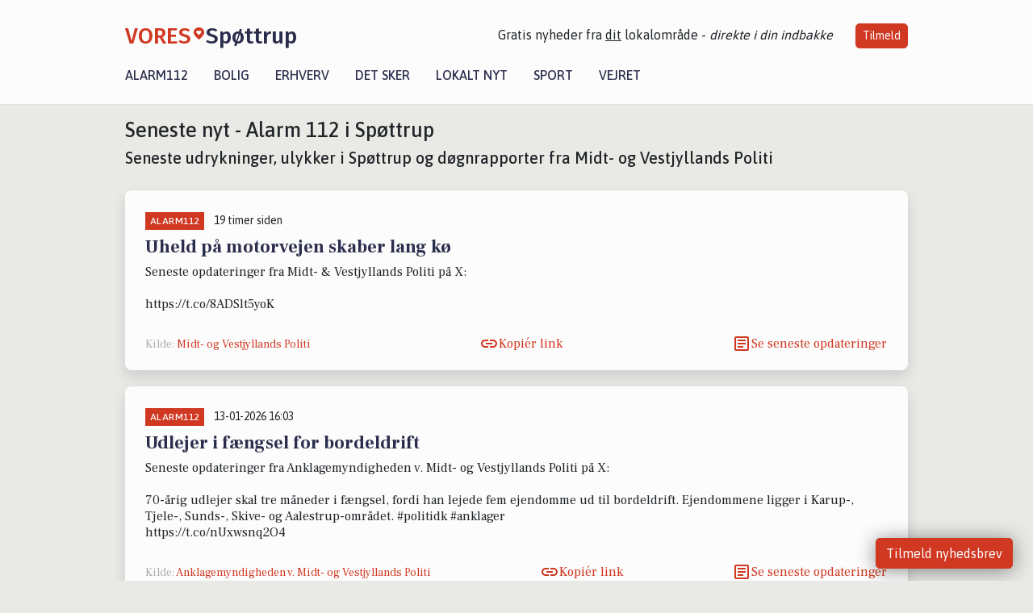

--- FILE ---
content_type: text/html; charset=utf-8
request_url: https://vores-spottrup.dk/alarm112
body_size: 15498
content:


<!DOCTYPE html>
<html lang="da">
<head>
    <meta charset="utf-8" />
    <meta name="viewport" content="width=device-width, initial-scale=1.0" />
    <title>Alarm 112 Sp&#xF8;ttrup &#x2013; Seneste nyt fra politi, udrykninger og ulykker</title>
    
    <link href='https://fonts.gstatic.com' rel='preconnect' crossorigin>
<link href='https://assets.vorescdn.dk' rel='preconnect' crossorigin>
    <link rel="manifest" href="/manifest.json">
        <meta name="description" content="F&#xF8;lg politi og Alarm 112 i Sp&#xF8;ttrup. D&#xF8;gnrapport, udrykninger og ulykker opdateres l&#xF8;bende &#x2013; Seneste nyt fra Midt- og Vestjyllands Politi." />


    <link rel="canonical" href="https://vores-spottrup.dk/artikler/alarm112">


<meta property="fb:app_id" content="603210533761694" />
    <meta property="fb:pages" content="109513123939190" />
        <meta property="og:image" content="https://vores-spottrup.dk/img/logo/site_square.png" />




    <meta name="facebook-domain-verification" content="nnj6co3hhvghuc2mtqwout95vm0xzh" />

    
<link rel="icon" type="image/png" href="/img/icons/icon-152x152.png" />
<link rel="apple-touch-icon" type="image/png" href="/favicon.png" />

<link rel="preload" as="style" href="https://fonts.googleapis.com/css?family=Frank&#x2B;Ruhl&#x2B;Libre:400,700|Asap:400,500|Fira&#x2B;Sans:500|Merriweather:400&amp;display=swap">
<link href="https://fonts.googleapis.com/css?family=Frank&#x2B;Ruhl&#x2B;Libre:400,700|Asap:400,500|Fira&#x2B;Sans:500|Merriweather:400&amp;display=swap" rel="stylesheet" />

<link rel="preload" as="style" href="/dist/main.css?v=4lVlcf_nVVhS9k3-PzDma9gPCqVzZa-xwe6Z3nUGu-A">
<link rel="stylesheet" href="/dist/main.css?v=4lVlcf_nVVhS9k3-PzDma9gPCqVzZa-xwe6Z3nUGu-A" />
        <script type="text/javascript">
        window.dataLayer = window.dataLayer || [];
        window.dataLayer.push({
            dlv_page_type: "artikel_srp",
            dlv_category: "Alarm112",
            dlv_source: null
        });
    </script>

    
    
<script>
var voresConfiguration = {"modules":["floating-subscribe"],"site":{"name":"Sp\u00F8ttrup","siteName":"VORES Sp\u00F8ttrup","hostname":"vores-spottrup.dk","facebookPageId":109513123939190,"instagramHandle":""},"bannerPlaceholder":{"salesEmail":"salg@voresdigital.dk?subject=Henvendelse fra VORES Sp\u00F8ttrup","logo":"https://assets.vorescdn.dk/remote/vores-spottrup.dk/img/logo/site.png?width=250"},"facebookAppId":"603210533761694","googleSignInClientId":"643495767278-bqenl96m5li36d9c3e1a1ujch1giorgn.apps.googleusercontent.com","products":{"groceryPlusProductId":"832729fc-0197-4a09-a829-2ad24ec33c74"},"csrf":"CfDJ8FuIb0WNFg9DhYJimJMeEWh1KgONoycC1jpfbo_Y-noli4HJ8Nm5eBxyWPhR_kfiQA7jE2ZhYSvuXxHYgGMSiQ43COlFE4CFLRp6jPzt1zo2baI4-9bBj5_0ggQcYRfy-Nz8HAgITMoqX1dJbjKY7a8","gtmId":"GTM-PMFG7C7"}
</script>

<script src="/dist/essentials-bundle.js?v=hjEg4_jAEA1nYcyRynaMY4wTMfjlzT6aiRLaBhOhzEo" defer></script>
    
<script type="text/javascript">
var utag_data = {
}
</script>
<!-- Loading script asynchronously -->
<script type="text/javascript">
    (function(a,b,c,d){
    a='//tags.tiqcdn.com/utag/jysk-fynske-medier/partners/prod/utag.js';
    b=document;c='script';d=b.createElement(c);d.src=a;d.type='text/java'+c;d.async=true;
    a=b.getElementsByTagName(c)[0];a.parentNode.insertBefore(d,a);
    })();
</script>


<script async='async' src='//macro.adnami.io/macro/hosts/adsm.macro.voresdigital.dk.js'></script>


<script src="//zrzzqdBnFEBxKXGb4.ay.delivery/manager/zrzzqdBnFEBxKXGb4" type="text/javascript" referrerpolicy="no-referrer-when-downgrade"></script>


<script>window.googletag = window.googletag || {cmd: []};</script>
<script>
    googletag.cmd.push(function(){
        googletag.pubads().setTargeting('vd_page', "vores-spottrup.dk");
googletag.pubads().setTargeting('vd_category', "alarm112");googletag.pubads().setTargeting('vd_type', "artikel_srp");    });
</script>
</head>
<body>
    

<div class="d-flex flex-column">
    

<header class="" id="header">
    <nav class="navbar navbar-expand-md navbar-light sticky ">
        <div class="container">
            <div class="d-flex flex-wrap align-items-center w-100 justify-content-between">
                    <a class="logo" href="/">
        <span>VORES</span><div class="logo-icon"><img alt="" src="/img/logo/homeheart.svg" aria-hidden="true" /></div><span>Sp&#xF8;ttrup</span>
                    </a>
                    <burger-menu></burger-menu>
                    <div class="d-none d-lg-block">
                        <span>Gratis nyheder fra <u>dit</u> lokalområde - <i>direkte i din indbakke</i></span>
                        <button onclick="vmh.showSubscribeModal('Header')" class="ml-4 btn btn-sm btn-primary">Tilmeld</button>
                    </div>
            </div>
                <div class="d-flex flex-wrap align-items-center">
                    
                    <div class="collapse navbar-collapse text-right text-md-center" id="navbarMenu">
                        <ul class="navbar-nav mr-auto mt-2 mt-lg-0">

                            <li class="nav-item">
                                <a class="nav-link" href="/alarm112">
                                    Alarm112
                                </a>
                            </li>
                            <li class="nav-item">
                                <a class="nav-link" href="/bolig">
                                    Bolig
                                </a>
                            </li>
                            <li class="nav-item" site="Site">
                                <a class="nav-link" href="/erhverv">
                                    Erhverv
                                </a>
                            </li>
                            <li class="nav-item">
                                <a class="nav-link" href="/detsker">
                                    Det sker
                                </a>
                            </li>
                            <li class="nav-item">
                                <a class="nav-link" href="/lokaltnyt">
                                    Lokalt nyt
                                </a>
                            </li>
                            <li class="nav-item">
                                <a class="nav-link" href="/sport">
                                    Sport
                                </a>
                            </li>
                            <li class="nav-item align-middle">
                                
                            </li>
                            <li class="nav-item align-middle">
                                <a class="nav-link align-items-center" href="/vejret">
                                    Vejret
                                </a>
                            </li>
                        </ul>
                    </div>
                </div>
        </div>
    </nav>
</header>
    <div class="d-flex flex-column flex-grow-1">
        <div class="flex-grow-1">
            <div class="container pt-0">
                <div class="my-3">
    <h1 class="h2">Seneste nyt - Alarm 112 i Sp&#xF8;ttrup</h1>
    <h2 class="h5">Seneste udrykninger, ulykker i Sp&#xF8;ttrup og d&#xF8;gnrapporter fra Midt- og Vestjyllands Politi</h2>
    <div class="content-feed-container">
            



<div class="content-feed-item shadow " ga-track-impression="" data-itemid="9b28e145-5aed-4c8f-a7c8-5e3d2e7dc6f3" data-itemtype="Content" data-itemcategory="Alarm112" data-placement="1" data-container="feed-article-preview" data-containervariant="feed-article-preview-no-asset">

    <div class="mb-2">
            <div class="category">Alarm112</div>
            <small class="date ml-2">19 timer siden</small>
    </div>

    <div class="d-flex justify-content-between">
        <div class="flex-grow-1">
                <a class="article-link" href="/a/uheld-paa-motorvejen-skaber-lang-koe/9b28e145-5aed-4c8f-a7c8-5e3d2e7dc6f3" ga-track-kpi="" data-action="click_article" data-itemid="9b28e145-5aed-4c8f-a7c8-5e3d2e7dc6f3" data-itemtype="Content" data-itemcategory="Alarm112" data-variant="title" data-placement="1" data-container="feed-article-preview" data-containervariant="feed-article-preview-no-asset">
                    <h4 class="font-weight-bold">
                        Uheld p&#xE5; motorvejen skaber lang k&#xF8;
                    </h4>
                </a>

                    <p class="preview-text">Seneste opdateringer fra Midt- &amp; Vestjyllands Politi p&#xE5; X:&#xA;&#xA; https://t.co/8ADSlt5yoK</p>
        </div>

    </div>




    <div class="d-flex flex-wrap justify-content-between align-items-center">
            <div>
                    <small class="text-muted">
                        Kilde: <a target="_blank" href="https://x.com/MVJPoliti" ga-track-external-click="" data-container="feed-article-preview">
                                    Midt- og Vestjyllands Politi
                                    </a>
                    </small>
            </div>


            <button class="btn btn-link copy-url-btn" data-content-id="9b28e145-5aed-4c8f-a7c8-5e3d2e7dc6f3" onclick="vmh.copyLinkToClipboard(this, 'https://vores-spottrup.dk/artikler?contentId=9b28e145-5aed-4c8f-a7c8-5e3d2e7dc6f3')" ga-track-kpi="" data-action="click_share" data-itemid="9b28e145-5aed-4c8f-a7c8-5e3d2e7dc6f3" data-itemtype="Content" data-itemcategory="Alarm112" data-variant="button" data-placement="1" data-container="feed-article-preview" data-containervariant="feed-article-preview-no-asset">
                Kopiér link
            </button>
            <a class="article-icon btn btn-link" href="/a/uheld-paa-motorvejen-skaber-lang-koe/9b28e145-5aed-4c8f-a7c8-5e3d2e7dc6f3" ga-track-kpi="" data-action="click_article" data-itemid="9b28e145-5aed-4c8f-a7c8-5e3d2e7dc6f3" data-itemtype="Content" data-itemcategory="Alarm112" data-variant="button" data-placement="1" data-container="feed-article-preview" data-containervariant="feed-article-preview-no-asset">
                Se seneste opdateringer
            </a>
    </div>
</div>
            



<div class="content-feed-item shadow " ga-track-impression="" data-itemid="5370a980-5fef-4636-b664-0501f6fd1922" data-itemtype="Content" data-itemcategory="Alarm112" data-placement="2" data-container="feed-article-preview" data-containervariant="feed-article-preview-no-asset">

    <div class="mb-2">
            <div class="category">Alarm112</div>
            <small class="date ml-2">13-01-2026 16:03</small>
    </div>

    <div class="d-flex justify-content-between">
        <div class="flex-grow-1">
                <a class="article-link" href="/a/udlejer-i-faengsel-for-bordeldrift/5370a980-5fef-4636-b664-0501f6fd1922" ga-track-kpi="" data-action="click_article" data-itemid="5370a980-5fef-4636-b664-0501f6fd1922" data-itemtype="Content" data-itemcategory="Alarm112" data-variant="title" data-placement="2" data-container="feed-article-preview" data-containervariant="feed-article-preview-no-asset">
                    <h4 class="font-weight-bold">
                        Udlejer i f&#xE6;ngsel for bordeldrift
                    </h4>
                </a>

                    <p class="preview-text">Seneste opdateringer fra Anklagemyndigheden v. Midt- og Vestjyllands Politi p&#xE5; X:&#xA;&#xA; 70-&#xE5;rig udlejer skal tre m&#xE5;neder i f&#xE6;ngsel, fordi han lejede fem ejendomme ud til bordeldrift. Ejendommene ligger i Karup-, Tjele-, Sunds-, Skive- og Aalestrup-omr&#xE5;det. #politidk #anklager&#xA;https://t.co/nUxwsnq2O4</p>
        </div>

    </div>




    <div class="d-flex flex-wrap justify-content-between align-items-center">
            <div>
                    <small class="text-muted">
                        Kilde: <a target="_blank" href="https://x.com/MVJsanklagere" ga-track-external-click="" data-container="feed-article-preview">
                                    Anklagemyndigheden v. Midt- og Vestjyllands Politi
                                    </a>
                    </small>
            </div>


            <button class="btn btn-link copy-url-btn" data-content-id="5370a980-5fef-4636-b664-0501f6fd1922" onclick="vmh.copyLinkToClipboard(this, 'https://vores-spottrup.dk/artikler?contentId=5370a980-5fef-4636-b664-0501f6fd1922')" ga-track-kpi="" data-action="click_share" data-itemid="5370a980-5fef-4636-b664-0501f6fd1922" data-itemtype="Content" data-itemcategory="Alarm112" data-variant="button" data-placement="2" data-container="feed-article-preview" data-containervariant="feed-article-preview-no-asset">
                Kopiér link
            </button>
            <a class="article-icon btn btn-link" href="/a/udlejer-i-faengsel-for-bordeldrift/5370a980-5fef-4636-b664-0501f6fd1922" ga-track-kpi="" data-action="click_article" data-itemid="5370a980-5fef-4636-b664-0501f6fd1922" data-itemtype="Content" data-itemcategory="Alarm112" data-variant="button" data-placement="2" data-container="feed-article-preview" data-containervariant="feed-article-preview-no-asset">
                Se seneste opdateringer
            </a>
    </div>
</div>
            



<div class="content-feed-item shadow " ga-track-impression="" data-itemid="af9664a5-cb84-46de-b3fd-fa68b9dad68d" data-itemtype="Content" data-itemcategory="Alarm112" data-placement="3" data-container="feed-article-preview" data-containervariant="feed-article-preview">

    <div class="mb-2">
            <div class="category">Alarm112</div>
            <small class="date ml-2">20-06-2023 15:31</small>
    </div>

    <div class="d-flex justify-content-between">
        <div class="flex-grow-1">
                <a class="article-link" href="/a/kender-du-ejeren-af-denne-jolle/af9664a5-cb84-46de-b3fd-fa68b9dad68d" ga-track-kpi="" data-action="click_article" data-itemid="af9664a5-cb84-46de-b3fd-fa68b9dad68d" data-itemtype="Content" data-itemcategory="Alarm112" data-variant="title" data-placement="3" data-container="feed-article-preview" data-containervariant="feed-article-preview">
                    <h4 class="font-weight-bold">
                        Kender du ejeren af denne jolle?
                    </h4>
                </a>

                    <p class="preview-text"></p>
        </div>

            <a class="ml-3" href="/a/kender-du-ejeren-af-denne-jolle/af9664a5-cb84-46de-b3fd-fa68b9dad68d" ga-track-kpi="" data-action="click_article" data-itemid="af9664a5-cb84-46de-b3fd-fa68b9dad68d" data-itemtype="Content" data-itemcategory="Alarm112" data-variant="image" data-placement="3" data-container="feed-article-preview" data-containervariant="feed-article-preview">
                <div class="img-container mb-2">
                    <div class="img-bg img-bg-blur" data-background="https://assets.vorescdn.dk/vores-by/a7ee3f61-9c3b-49ea-b41f-904a2445fc2e.jpg?width=300&amp;height=169&amp;mode=max&amp;bgcolor=FFFFFF&amp;quality=90" data-backgroundretina="https://assets.vorescdn.dk/vores-by/a7ee3f61-9c3b-49ea-b41f-904a2445fc2e.jpg?width=600&amp;height=338&amp;mode=max&amp;bgcolor=FFFFFF&amp;quality=90" data-assetid="a7ee3f61-9c3b-49ea-b41f-904a2445fc2e">
                    </div>
                        <div class="img">
                            <img alt="Kender du ejeren af denne jolle?" data-src="https://assets.vorescdn.dk/vores-by/a7ee3f61-9c3b-49ea-b41f-904a2445fc2e.jpg?width=300&amp;height=169&amp;mode=max&amp;bgcolor=FFFFFF&amp;quality=90" data-srcset="https://assets.vorescdn.dk/vores-by/a7ee3f61-9c3b-49ea-b41f-904a2445fc2e.jpg?width=600&amp;height=338&amp;mode=max&amp;bgcolor=FFFFFF&amp;quality=90 2x, https://assets.vorescdn.dk/vores-by/a7ee3f61-9c3b-49ea-b41f-904a2445fc2e.jpg?width=300&amp;height=169&amp;mode=max&amp;bgcolor=FFFFFF&amp;quality=90 1x" data-assetid="a7ee3f61-9c3b-49ea-b41f-904a2445fc2e" />
                        </div>
                </div>
            </a>
    </div>




    <div class="d-flex flex-wrap justify-content-between align-items-center">
            <div>
                    <small class="text-muted">Kilde: Midt- og Vestjyllands Politi</small>
            </div>


            <button class="btn btn-link copy-url-btn" data-content-id="af9664a5-cb84-46de-b3fd-fa68b9dad68d" onclick="vmh.copyLinkToClipboard(this, 'https://vores-spottrup.dk/artikler?contentId=af9664a5-cb84-46de-b3fd-fa68b9dad68d')" ga-track-kpi="" data-action="click_share" data-itemid="af9664a5-cb84-46de-b3fd-fa68b9dad68d" data-itemtype="Content" data-itemcategory="Alarm112" data-variant="button" data-placement="3" data-container="feed-article-preview" data-containervariant="feed-article-preview">
                Kopiér link
            </button>
            <a class="article-icon btn btn-link" href="/a/kender-du-ejeren-af-denne-jolle/af9664a5-cb84-46de-b3fd-fa68b9dad68d" ga-track-kpi="" data-action="click_article" data-itemid="af9664a5-cb84-46de-b3fd-fa68b9dad68d" data-itemtype="Content" data-itemcategory="Alarm112" data-variant="button" data-placement="3" data-container="feed-article-preview" data-containervariant="feed-article-preview">
                L&#xE6;s hele artiklen her
            </a>
    </div>
</div>
                <div class="row mb-3">
                        <div class="col-12 col-sm-4">
                            <div class="d-flex justify-content-center">
        <div class="b4nn3r lazy w300_h160"
             data-size="w300_h160"
             data-placement=""
             data-allowplaceholder="False"
             data-onlyshowbannersfrombusinesseswithproductid="">
        </div>

</div>
                        </div>
                            <div class="col-12 col-sm-4">
                                <div class="d-flex justify-content-center">
        <div class="b4nn3r lazy w300_h160"
             data-size="w300_h160"
             data-placement=""
             data-allowplaceholder="False"
             data-onlyshowbannersfrombusinesseswithproductid="">
        </div>

</div>
                            </div>
                            <div class="col-12 col-sm-4">
                                <div class="d-flex justify-content-center">
        <div class="b4nn3r lazy w300_h160"
             data-size="w300_h160"
             data-placement=""
             data-allowplaceholder="False"
             data-onlyshowbannersfrombusinesseswithproductid="">
        </div>

</div>
                            </div>
                </div>
            



<div class="content-feed-item shadow " ga-track-impression="" data-itemid="1593587e-90b4-4cc8-9d9f-d0c83e7660ff" data-itemtype="Content" data-itemcategory="Alarm112" data-placement="4" data-container="feed-article-preview" data-containervariant="feed-article-preview">

    <div class="mb-2">
            <div class="category">Alarm112</div>
            <small class="date ml-2">03-05-2023 08:55</small>
    </div>

    <div class="d-flex justify-content-between">
        <div class="flex-grow-1">
                <a class="article-link" href="/a/rigspolitiet-og-beredskabsstyrelsen-tester-srenen-og-varslingssirenerne-onsdag-den-3-maj/1593587e-90b4-4cc8-9d9f-d0c83e7660ff" ga-track-kpi="" data-action="click_article" data-itemid="1593587e-90b4-4cc8-9d9f-d0c83e7660ff" data-itemtype="Content" data-itemcategory="Alarm112" data-variant="title" data-placement="4" data-container="feed-article-preview" data-containervariant="feed-article-preview">
                    <h4 class="font-weight-bold">
                        Rigspolitiet og Beredskabsstyrelsen tester S!RENEN og varslingssirenerne onsdag den 3. maj
                    </h4>
                </a>

                    <p class="preview-text">Hvert &#xE5;r, p&#xE5; den f&#xF8;rste onsdag i maj kl. 12, gennemf&#xF8;rer Rigspolitiet og Beredskabsstyrelsen en test af varslingskanalerne for at sikre deres funktion.&#xA0;</p>
        </div>

            <a class="ml-3" href="/a/rigspolitiet-og-beredskabsstyrelsen-tester-srenen-og-varslingssirenerne-onsdag-den-3-maj/1593587e-90b4-4cc8-9d9f-d0c83e7660ff" ga-track-kpi="" data-action="click_article" data-itemid="1593587e-90b4-4cc8-9d9f-d0c83e7660ff" data-itemtype="Content" data-itemcategory="Alarm112" data-variant="image" data-placement="4" data-container="feed-article-preview" data-containervariant="feed-article-preview">
                <div class="img-container mb-2">
                    <div class="img-bg img-bg-blur" data-background="https://assets.vorescdn.dk/vores-by/3825ef73-434b-4440-9107-a81c961080bb.jpg?width=300&amp;height=169&amp;mode=max&amp;bgcolor=FFFFFF&amp;quality=90" data-backgroundretina="https://assets.vorescdn.dk/vores-by/3825ef73-434b-4440-9107-a81c961080bb.jpg?width=600&amp;height=338&amp;mode=max&amp;bgcolor=FFFFFF&amp;quality=90" data-assetid="3825ef73-434b-4440-9107-a81c961080bb">
                    </div>
                        <div class="img">
                            <img alt="Rigspolitiet og Beredskabsstyrelsen tester S!RENEN og varslingssirenerne onsdag den 3. maj" data-src="https://assets.vorescdn.dk/vores-by/3825ef73-434b-4440-9107-a81c961080bb.jpg?width=300&amp;height=169&amp;mode=max&amp;bgcolor=FFFFFF&amp;quality=90" data-srcset="https://assets.vorescdn.dk/vores-by/3825ef73-434b-4440-9107-a81c961080bb.jpg?width=600&amp;height=338&amp;mode=max&amp;bgcolor=FFFFFF&amp;quality=90 2x, https://assets.vorescdn.dk/vores-by/3825ef73-434b-4440-9107-a81c961080bb.jpg?width=300&amp;height=169&amp;mode=max&amp;bgcolor=FFFFFF&amp;quality=90 1x" data-assetid="3825ef73-434b-4440-9107-a81c961080bb" />
                        </div>
                </div>
            </a>
    </div>




    <div class="d-flex flex-wrap justify-content-between align-items-center">
            <div>
                    <small class="text-muted">Kilde: Beredskabsstyrelsen</small>
            </div>


            <button class="btn btn-link copy-url-btn" data-content-id="1593587e-90b4-4cc8-9d9f-d0c83e7660ff" onclick="vmh.copyLinkToClipboard(this, 'https://vores-spottrup.dk/artikler?contentId=1593587e-90b4-4cc8-9d9f-d0c83e7660ff')" ga-track-kpi="" data-action="click_share" data-itemid="1593587e-90b4-4cc8-9d9f-d0c83e7660ff" data-itemtype="Content" data-itemcategory="Alarm112" data-variant="button" data-placement="4" data-container="feed-article-preview" data-containervariant="feed-article-preview">
                Kopiér link
            </button>
            <a class="article-icon btn btn-link" href="/a/rigspolitiet-og-beredskabsstyrelsen-tester-srenen-og-varslingssirenerne-onsdag-den-3-maj/1593587e-90b4-4cc8-9d9f-d0c83e7660ff" ga-track-kpi="" data-action="click_article" data-itemid="1593587e-90b4-4cc8-9d9f-d0c83e7660ff" data-itemtype="Content" data-itemcategory="Alarm112" data-variant="button" data-placement="4" data-container="feed-article-preview" data-containervariant="feed-article-preview">
                L&#xE6;s hele artiklen her
            </a>
    </div>
</div>
            



<div class="content-feed-item shadow " ga-track-impression="" data-itemid="b236f130-cff9-4d87-82e3-ceaeb791e2bd" data-itemtype="Content" data-itemcategory="Alarm112" data-placement="5" data-container="feed-article-preview" data-containervariant="feed-article-preview">

    <div class="mb-2">
            <div class="category">Alarm112</div>
            <small class="date ml-2">13-04-2023 14:01</small>
    </div>

    <div class="d-flex justify-content-between">
        <div class="flex-grow-1">
                <a class="article-link" href="/a/i-midt-og-vestjylland-sker-der-naestflest-sigtelser-i-hele-landet/b236f130-cff9-4d87-82e3-ceaeb791e2bd" ga-track-kpi="" data-action="click_article" data-itemid="b236f130-cff9-4d87-82e3-ceaeb791e2bd" data-itemtype="Content" data-itemcategory="Alarm112" data-variant="title" data-placement="5" data-container="feed-article-preview" data-containervariant="feed-article-preview">
                    <h4 class="font-weight-bold">
                        I Midt- og Vestjylland sker der n&#xE6;stflest sigtelser i hele landet
                    </h4>
                </a>

                    <p class="preview-text">I 2022 var Midt- og Vestjylland den politkreds, der havde n&#xE6;stflest sigtelser i hele landet og tilmed politikredsen med landets h&#xF8;jeste sigtelsesprocent.</p>
        </div>

            <a class="ml-3" href="/a/i-midt-og-vestjylland-sker-der-naestflest-sigtelser-i-hele-landet/b236f130-cff9-4d87-82e3-ceaeb791e2bd" ga-track-kpi="" data-action="click_article" data-itemid="b236f130-cff9-4d87-82e3-ceaeb791e2bd" data-itemtype="Content" data-itemcategory="Alarm112" data-variant="image" data-placement="5" data-container="feed-article-preview" data-containervariant="feed-article-preview">
                <div class="img-container mb-2">
                    <div class="img-bg img-bg-blur" data-background="https://assets.vorescdn.dk/vores-by/7dd8d811-cd4d-4760-a226-717ab82009f1.jpg?width=300&amp;height=169&amp;mode=max&amp;bgcolor=FFFFFF&amp;quality=90" data-backgroundretina="https://assets.vorescdn.dk/vores-by/7dd8d811-cd4d-4760-a226-717ab82009f1.jpg?width=600&amp;height=338&amp;mode=max&amp;bgcolor=FFFFFF&amp;quality=90" data-assetid="7dd8d811-cd4d-4760-a226-717ab82009f1">
                    </div>
                        <div class="img">
                            <img alt="I Midt- og Vestjylland sker der n&#xE6;stflest sigtelser i hele landet" data-src="https://assets.vorescdn.dk/vores-by/7dd8d811-cd4d-4760-a226-717ab82009f1.jpg?width=300&amp;height=169&amp;mode=max&amp;bgcolor=FFFFFF&amp;quality=90" data-srcset="https://assets.vorescdn.dk/vores-by/7dd8d811-cd4d-4760-a226-717ab82009f1.jpg?width=600&amp;height=338&amp;mode=max&amp;bgcolor=FFFFFF&amp;quality=90 2x, https://assets.vorescdn.dk/vores-by/7dd8d811-cd4d-4760-a226-717ab82009f1.jpg?width=300&amp;height=169&amp;mode=max&amp;bgcolor=FFFFFF&amp;quality=90 1x" data-assetid="7dd8d811-cd4d-4760-a226-717ab82009f1" />
                        </div>
                </div>
            </a>
    </div>




    <div class="d-flex flex-wrap justify-content-between align-items-center">
            <div>
                    <small class="text-muted">Kilde: politi.dk</small>
            </div>


            <button class="btn btn-link copy-url-btn" data-content-id="b236f130-cff9-4d87-82e3-ceaeb791e2bd" onclick="vmh.copyLinkToClipboard(this, 'https://vores-spottrup.dk/artikler?contentId=b236f130-cff9-4d87-82e3-ceaeb791e2bd')" ga-track-kpi="" data-action="click_share" data-itemid="b236f130-cff9-4d87-82e3-ceaeb791e2bd" data-itemtype="Content" data-itemcategory="Alarm112" data-variant="button" data-placement="5" data-container="feed-article-preview" data-containervariant="feed-article-preview">
                Kopiér link
            </button>
            <a class="article-icon btn btn-link" href="/a/i-midt-og-vestjylland-sker-der-naestflest-sigtelser-i-hele-landet/b236f130-cff9-4d87-82e3-ceaeb791e2bd" ga-track-kpi="" data-action="click_article" data-itemid="b236f130-cff9-4d87-82e3-ceaeb791e2bd" data-itemtype="Content" data-itemcategory="Alarm112" data-variant="button" data-placement="5" data-container="feed-article-preview" data-containervariant="feed-article-preview">
                L&#xE6;s hele artiklen her
            </a>
    </div>
</div>
            



<div class="content-feed-item shadow " ga-track-impression="" data-itemid="54ec2366-27e3-4707-9048-33d52f954c18" data-itemtype="Content" data-itemcategory="Alarm112" data-placement="6" data-container="feed-article-preview" data-containervariant="feed-article-preview">

    <div class="mb-2">
            <div class="category">Alarm112</div>
            <small class="date ml-2">19-01-2022 18:05</small>
    </div>

    <div class="d-flex justify-content-between">
        <div class="flex-grow-1">
                <a class="article-link" href="/a/lampetyv-paa-spil-i-skive-kommune/54ec2366-27e3-4707-9048-33d52f954c18" ga-track-kpi="" data-action="click_article" data-itemid="54ec2366-27e3-4707-9048-33d52f954c18" data-itemtype="Content" data-itemcategory="Alarm112" data-variant="title" data-placement="6" data-container="feed-article-preview" data-containervariant="feed-article-preview">
                    <h4 class="font-weight-bold">
                        Lampetyv p&#xE5; spil i Skive Kommune
                    </h4>
                </a>

                    <p class="preview-text">En cirka 30-&#xE5;rig, slank mand blev set l&#xF8;be fra det ene indbrud. Han var if&#xF8;rt sorte jeans og en sort dynejakke med en U-formet syning p&#xE5; ryggen. Der blev ogs&#xE5; set en gr&#xE5; Audi p&#xE5; stedet.</p>
        </div>

            <a class="ml-3" href="/a/lampetyv-paa-spil-i-skive-kommune/54ec2366-27e3-4707-9048-33d52f954c18" ga-track-kpi="" data-action="click_article" data-itemid="54ec2366-27e3-4707-9048-33d52f954c18" data-itemtype="Content" data-itemcategory="Alarm112" data-variant="image" data-placement="6" data-container="feed-article-preview" data-containervariant="feed-article-preview">
                <div class="img-container mb-2">
                    <div class="img-bg img-bg-blur" data-background="https://assets.vorescdn.dk/vores-by/b8ba9efa-1211-4140-bae0-c3109248c7ae.jpg?width=300&amp;height=169&amp;mode=max&amp;bgcolor=FFFFFF&amp;quality=90" data-backgroundretina="https://assets.vorescdn.dk/vores-by/b8ba9efa-1211-4140-bae0-c3109248c7ae.jpg?width=600&amp;height=338&amp;mode=max&amp;bgcolor=FFFFFF&amp;quality=90" data-assetid="b8ba9efa-1211-4140-bae0-c3109248c7ae">
                    </div>
                        <div class="img">
                            <img alt="Lampetyv p&#xE5; spil i Skive Kommune" data-src="https://assets.vorescdn.dk/vores-by/b8ba9efa-1211-4140-bae0-c3109248c7ae.jpg?width=300&amp;height=169&amp;mode=max&amp;bgcolor=FFFFFF&amp;quality=90" data-srcset="https://assets.vorescdn.dk/vores-by/b8ba9efa-1211-4140-bae0-c3109248c7ae.jpg?width=600&amp;height=338&amp;mode=max&amp;bgcolor=FFFFFF&amp;quality=90 2x, https://assets.vorescdn.dk/vores-by/b8ba9efa-1211-4140-bae0-c3109248c7ae.jpg?width=300&amp;height=169&amp;mode=max&amp;bgcolor=FFFFFF&amp;quality=90 1x" data-assetid="b8ba9efa-1211-4140-bae0-c3109248c7ae" />
                        </div>
                </div>
            </a>
    </div>




    <div class="d-flex flex-wrap justify-content-between align-items-center">


            <button class="btn btn-link copy-url-btn" data-content-id="54ec2366-27e3-4707-9048-33d52f954c18" onclick="vmh.copyLinkToClipboard(this, 'https://vores-spottrup.dk/artikler?contentId=54ec2366-27e3-4707-9048-33d52f954c18')" ga-track-kpi="" data-action="click_share" data-itemid="54ec2366-27e3-4707-9048-33d52f954c18" data-itemtype="Content" data-itemcategory="Alarm112" data-variant="button" data-placement="6" data-container="feed-article-preview" data-containervariant="feed-article-preview">
                Kopiér link
            </button>
            <a class="article-icon btn btn-link" href="/a/lampetyv-paa-spil-i-skive-kommune/54ec2366-27e3-4707-9048-33d52f954c18" ga-track-kpi="" data-action="click_article" data-itemid="54ec2366-27e3-4707-9048-33d52f954c18" data-itemtype="Content" data-itemcategory="Alarm112" data-variant="button" data-placement="6" data-container="feed-article-preview" data-containervariant="feed-article-preview">
                L&#xE6;s hele artiklen her
            </a>
    </div>
</div>
                <div class="row mb-3">
                        <div class="col-12 col-sm-4">
                            <div class="d-flex justify-content-center">
        <div class="b4nn3r lazy w300_h160"
             data-size="w300_h160"
             data-placement=""
             data-allowplaceholder="False"
             data-onlyshowbannersfrombusinesseswithproductid="">
        </div>

</div>
                        </div>
                            <div class="col-12 col-sm-4">
                                <div class="d-flex justify-content-center">
        <div class="b4nn3r lazy w300_h160"
             data-size="w300_h160"
             data-placement=""
             data-allowplaceholder="False"
             data-onlyshowbannersfrombusinesseswithproductid="">
        </div>

</div>
                            </div>
                            <div class="col-12 col-sm-4">
                                <div class="d-flex justify-content-center">
        <div class="b4nn3r lazy w300_h160"
             data-size="w300_h160"
             data-placement=""
             data-allowplaceholder="False"
             data-onlyshowbannersfrombusinesseswithproductid="">
        </div>

</div>
                            </div>
                </div>
            



<div class="content-feed-item shadow " ga-track-impression="" data-itemid="fb85de89-6a5d-40f2-b7b2-8b80a229fa9a" data-itemtype="Content" data-itemcategory="Alarm112" data-placement="7" data-container="feed-article-preview" data-containervariant="feed-article-preview">

    <div class="mb-2">
            <div class="category">Alarm112</div>
            <small class="date ml-2">16-12-2021 14:10</small>
    </div>

    <div class="d-flex justify-content-between">
        <div class="flex-grow-1">
                <a class="article-link" href="/a/husk-raad-og-regler-naar-du-koeber-fyrvaerkeri-i-spoettrup/fb85de89-6a5d-40f2-b7b2-8b80a229fa9a" ga-track-kpi="" data-action="click_article" data-itemid="fb85de89-6a5d-40f2-b7b2-8b80a229fa9a" data-itemtype="Content" data-itemcategory="Alarm112" data-variant="title" data-placement="7" data-container="feed-article-preview" data-containervariant="feed-article-preview">
                    <h4 class="font-weight-bold">
                        Husk r&#xE5;d og regler, n&#xE5;r du k&#xF8;ber fyrv&#xE6;rkeri i Sp&#xF8;ttrup
                    </h4>
                </a>

                    <p class="preview-text">Har du styr p&#xE5; reglerne for k&#xF8;b og anvendelse af fyrv&#xE6;rkeri samt de gode r&#xE5;d til, hvordan du sikrest skyder det nye &#xE5;r i gang?</p>
        </div>

            <a class="ml-3" href="/a/husk-raad-og-regler-naar-du-koeber-fyrvaerkeri-i-spoettrup/fb85de89-6a5d-40f2-b7b2-8b80a229fa9a" ga-track-kpi="" data-action="click_article" data-itemid="fb85de89-6a5d-40f2-b7b2-8b80a229fa9a" data-itemtype="Content" data-itemcategory="Alarm112" data-variant="image" data-placement="7" data-container="feed-article-preview" data-containervariant="feed-article-preview">
                <div class="img-container mb-2">
                    <div class="img-bg img-bg-blur" data-background="https://assets.vorescdn.dk/vores-by/34499ff0-8d68-4566-8f06-0d2d83e28a7e.jpg?width=300&amp;height=169&amp;mode=max&amp;bgcolor=FFFFFF&amp;quality=90" data-backgroundretina="https://assets.vorescdn.dk/vores-by/34499ff0-8d68-4566-8f06-0d2d83e28a7e.jpg?width=600&amp;height=338&amp;mode=max&amp;bgcolor=FFFFFF&amp;quality=90" data-assetid="34499ff0-8d68-4566-8f06-0d2d83e28a7e">
                    </div>
                        <div class="img">
                            <img alt="Husk r&#xE5;d og regler, n&#xE5;r du k&#xF8;ber fyrv&#xE6;rkeri i Sp&#xF8;ttrup" data-src="https://assets.vorescdn.dk/vores-by/34499ff0-8d68-4566-8f06-0d2d83e28a7e.jpg?width=300&amp;height=169&amp;mode=max&amp;bgcolor=FFFFFF&amp;quality=90" data-srcset="https://assets.vorescdn.dk/vores-by/34499ff0-8d68-4566-8f06-0d2d83e28a7e.jpg?width=600&amp;height=338&amp;mode=max&amp;bgcolor=FFFFFF&amp;quality=90 2x, https://assets.vorescdn.dk/vores-by/34499ff0-8d68-4566-8f06-0d2d83e28a7e.jpg?width=300&amp;height=169&amp;mode=max&amp;bgcolor=FFFFFF&amp;quality=90 1x" data-assetid="34499ff0-8d68-4566-8f06-0d2d83e28a7e" />
                        </div>
                </div>
            </a>
    </div>




    <div class="d-flex flex-wrap justify-content-between align-items-center">
            <div>
                    <small class="text-muted">Kilde: Bornholms Politi</small>
            </div>


            <button class="btn btn-link copy-url-btn" data-content-id="fb85de89-6a5d-40f2-b7b2-8b80a229fa9a" onclick="vmh.copyLinkToClipboard(this, 'https://vores-spottrup.dk/artikler?contentId=fb85de89-6a5d-40f2-b7b2-8b80a229fa9a')" ga-track-kpi="" data-action="click_share" data-itemid="fb85de89-6a5d-40f2-b7b2-8b80a229fa9a" data-itemtype="Content" data-itemcategory="Alarm112" data-variant="button" data-placement="7" data-container="feed-article-preview" data-containervariant="feed-article-preview">
                Kopiér link
            </button>
            <a class="article-icon btn btn-link" href="/a/husk-raad-og-regler-naar-du-koeber-fyrvaerkeri-i-spoettrup/fb85de89-6a5d-40f2-b7b2-8b80a229fa9a" ga-track-kpi="" data-action="click_article" data-itemid="fb85de89-6a5d-40f2-b7b2-8b80a229fa9a" data-itemtype="Content" data-itemcategory="Alarm112" data-variant="button" data-placement="7" data-container="feed-article-preview" data-containervariant="feed-article-preview">
                L&#xE6;s hele artiklen her
            </a>
    </div>
</div>
            



<div class="content-feed-item shadow " ga-track-impression="" data-itemid="f470554d-20f5-436b-ba20-0e38d4a3febb" data-itemtype="Content" data-itemcategory="Alarm112" data-placement="8" data-container="feed-article-preview" data-containervariant="feed-article-preview">

    <div class="mb-2">
            <div class="category">Alarm112</div>
            <small class="date ml-2">22-11-2021 15:05</small>
    </div>

    <div class="d-flex justify-content-between">
        <div class="flex-grow-1">
                <a class="article-link" href="/a/pas-paa-naar-du-handler-online-paa-black-friday/f470554d-20f5-436b-ba20-0e38d4a3febb" ga-track-kpi="" data-action="click_article" data-itemid="f470554d-20f5-436b-ba20-0e38d4a3febb" data-itemtype="Content" data-itemcategory="Alarm112" data-variant="title" data-placement="8" data-container="feed-article-preview" data-containervariant="feed-article-preview">
                    <h4 class="font-weight-bold">
                        Pas p&#xE5; n&#xE5;r du handler online p&#xE5; Black Friday
                    </h4>
                </a>

                    <p class="preview-text">Black Week, Black Friday og Cyber Monday vrimler med tilbud. Covid-19 fylder stadig meget og derfor ventes mange at g&#xE5; p&#xE5; tilbudsjagt p&#xE5; nettet. Men husk de gode r&#xE5;d f&#xF8;r du handler, anbefaler politiet.&#xA0;</p>
        </div>

            <a class="ml-3" href="/a/pas-paa-naar-du-handler-online-paa-black-friday/f470554d-20f5-436b-ba20-0e38d4a3febb" ga-track-kpi="" data-action="click_article" data-itemid="f470554d-20f5-436b-ba20-0e38d4a3febb" data-itemtype="Content" data-itemcategory="Alarm112" data-variant="image" data-placement="8" data-container="feed-article-preview" data-containervariant="feed-article-preview">
                <div class="img-container mb-2">
                    <div class="img-bg img-bg-blur" data-background="https://assets.vorescdn.dk/vores-by/a2492f6b-5f3f-40ca-8785-1cbf32e07f4a.jpg?width=300&amp;height=169&amp;mode=max&amp;bgcolor=FFFFFF&amp;quality=90" data-backgroundretina="https://assets.vorescdn.dk/vores-by/a2492f6b-5f3f-40ca-8785-1cbf32e07f4a.jpg?width=600&amp;height=338&amp;mode=max&amp;bgcolor=FFFFFF&amp;quality=90" data-assetid="a2492f6b-5f3f-40ca-8785-1cbf32e07f4a">
                    </div>
                        <div class="img">
                            <img alt="Pas p&#xE5; n&#xE5;r du handler online p&#xE5; Black Friday" data-src="https://assets.vorescdn.dk/vores-by/a2492f6b-5f3f-40ca-8785-1cbf32e07f4a.jpg?width=300&amp;height=169&amp;mode=max&amp;bgcolor=FFFFFF&amp;quality=90" data-srcset="https://assets.vorescdn.dk/vores-by/a2492f6b-5f3f-40ca-8785-1cbf32e07f4a.jpg?width=600&amp;height=338&amp;mode=max&amp;bgcolor=FFFFFF&amp;quality=90 2x, https://assets.vorescdn.dk/vores-by/a2492f6b-5f3f-40ca-8785-1cbf32e07f4a.jpg?width=300&amp;height=169&amp;mode=max&amp;bgcolor=FFFFFF&amp;quality=90 1x" data-assetid="a2492f6b-5f3f-40ca-8785-1cbf32e07f4a" />
                        </div>
                </div>
            </a>
    </div>




    <div class="d-flex flex-wrap justify-content-between align-items-center">
            <div>
                    <small class="text-muted">Kilde: Syd- og S&#xF8;nderjyllands Politi&#xF8;stjyllands Politi</small>
            </div>


            <button class="btn btn-link copy-url-btn" data-content-id="f470554d-20f5-436b-ba20-0e38d4a3febb" onclick="vmh.copyLinkToClipboard(this, 'https://vores-spottrup.dk/artikler?contentId=f470554d-20f5-436b-ba20-0e38d4a3febb')" ga-track-kpi="" data-action="click_share" data-itemid="f470554d-20f5-436b-ba20-0e38d4a3febb" data-itemtype="Content" data-itemcategory="Alarm112" data-variant="button" data-placement="8" data-container="feed-article-preview" data-containervariant="feed-article-preview">
                Kopiér link
            </button>
            <a class="article-icon btn btn-link" href="/a/pas-paa-naar-du-handler-online-paa-black-friday/f470554d-20f5-436b-ba20-0e38d4a3febb" ga-track-kpi="" data-action="click_article" data-itemid="f470554d-20f5-436b-ba20-0e38d4a3febb" data-itemtype="Content" data-itemcategory="Alarm112" data-variant="button" data-placement="8" data-container="feed-article-preview" data-containervariant="feed-article-preview">
                L&#xE6;s hele artiklen her
            </a>
    </div>
</div>
            



<div class="content-feed-item shadow " ga-track-impression="" data-itemid="e881de14-47ba-4db9-8e89-449e99396564" data-itemtype="Content" data-itemcategory="Alarm112" data-placement="9" data-container="feed-article-preview" data-containervariant="feed-article-preview">

    <div class="mb-2">
            <div class="category">Alarm112</div>
            <small class="date ml-2">25-10-2021 14:16</small>
    </div>

    <div class="d-flex justify-content-between">
        <div class="flex-grow-1">
                <a class="article-link" href="/a/ophaeng-af-valgplakater-kender-du-reglerne-i-spoettrup/e881de14-47ba-4db9-8e89-449e99396564" ga-track-kpi="" data-action="click_article" data-itemid="e881de14-47ba-4db9-8e89-449e99396564" data-itemtype="Content" data-itemcategory="Alarm112" data-variant="title" data-placement="9" data-container="feed-article-preview" data-containervariant="feed-article-preview">
                    <h4 class="font-weight-bold">
                        Oph&#xE6;ng af valgplakater: Kender du reglerne i Sp&#xF8;ttrup?
                    </h4>
                </a>

                    <p class="preview-text">Nu er de her, og du har h&#xF8;jst sandsynligt allerede st&#xF8;dt p&#xE5; flere af dem: valgplakaterne. De h&#xE6;nger i lange r&#xE6;kker under hinanden i lygtep&#xE6;lene og k&#xE6;mper om din opm&#xE6;rksomhed.</p>
        </div>

            <a class="ml-3" href="/a/ophaeng-af-valgplakater-kender-du-reglerne-i-spoettrup/e881de14-47ba-4db9-8e89-449e99396564" ga-track-kpi="" data-action="click_article" data-itemid="e881de14-47ba-4db9-8e89-449e99396564" data-itemtype="Content" data-itemcategory="Alarm112" data-variant="image" data-placement="9" data-container="feed-article-preview" data-containervariant="feed-article-preview">
                <div class="img-container mb-2">
                    <div class="img-bg img-bg-blur" data-background="https://assets.vorescdn.dk/vores-by/06787ae8-7655-45bf-96e6-e91705876c7f.jpg?width=300&amp;height=169&amp;mode=max&amp;bgcolor=FFFFFF&amp;quality=90" data-backgroundretina="https://assets.vorescdn.dk/vores-by/06787ae8-7655-45bf-96e6-e91705876c7f.jpg?width=600&amp;height=338&amp;mode=max&amp;bgcolor=FFFFFF&amp;quality=90" data-assetid="06787ae8-7655-45bf-96e6-e91705876c7f">
                    </div>
                        <div class="img">
                            <img alt="Oph&#xE6;ng af valgplakater: Kender du reglerne i Sp&#xF8;ttrup?" data-src="https://assets.vorescdn.dk/vores-by/06787ae8-7655-45bf-96e6-e91705876c7f.jpg?width=300&amp;height=169&amp;mode=max&amp;bgcolor=FFFFFF&amp;quality=90" data-srcset="https://assets.vorescdn.dk/vores-by/06787ae8-7655-45bf-96e6-e91705876c7f.jpg?width=600&amp;height=338&amp;mode=max&amp;bgcolor=FFFFFF&amp;quality=90 2x, https://assets.vorescdn.dk/vores-by/06787ae8-7655-45bf-96e6-e91705876c7f.jpg?width=300&amp;height=169&amp;mode=max&amp;bgcolor=FFFFFF&amp;quality=90 1x" data-assetid="06787ae8-7655-45bf-96e6-e91705876c7f" />
                        </div>
                </div>
            </a>
    </div>




    <div class="d-flex flex-wrap justify-content-between align-items-center">
            <div>
                    <small class="text-muted">Kilde: Syd&#xF8;stjyllands Politi</small>
            </div>


            <button class="btn btn-link copy-url-btn" data-content-id="e881de14-47ba-4db9-8e89-449e99396564" onclick="vmh.copyLinkToClipboard(this, 'https://vores-spottrup.dk/artikler?contentId=e881de14-47ba-4db9-8e89-449e99396564')" ga-track-kpi="" data-action="click_share" data-itemid="e881de14-47ba-4db9-8e89-449e99396564" data-itemtype="Content" data-itemcategory="Alarm112" data-variant="button" data-placement="9" data-container="feed-article-preview" data-containervariant="feed-article-preview">
                Kopiér link
            </button>
            <a class="article-icon btn btn-link" href="/a/ophaeng-af-valgplakater-kender-du-reglerne-i-spoettrup/e881de14-47ba-4db9-8e89-449e99396564" ga-track-kpi="" data-action="click_article" data-itemid="e881de14-47ba-4db9-8e89-449e99396564" data-itemtype="Content" data-itemcategory="Alarm112" data-variant="button" data-placement="9" data-container="feed-article-preview" data-containervariant="feed-article-preview">
                L&#xE6;s hele artiklen her
            </a>
    </div>
</div>
                <div class="row mb-3">
                        <div class="col-12 col-sm-4">
                            <div class="d-flex justify-content-center">
        <div class="b4nn3r lazy w300_h160"
             data-size="w300_h160"
             data-placement=""
             data-allowplaceholder="False"
             data-onlyshowbannersfrombusinesseswithproductid="">
        </div>

</div>
                        </div>
                            <div class="col-12 col-sm-4">
                                <div class="d-flex justify-content-center">
        <div class="b4nn3r lazy w300_h160"
             data-size="w300_h160"
             data-placement=""
             data-allowplaceholder="False"
             data-onlyshowbannersfrombusinesseswithproductid="">
        </div>

</div>
                            </div>
                            <div class="col-12 col-sm-4">
                                <div class="d-flex justify-content-center">
        <div class="b4nn3r lazy w300_h160"
             data-size="w300_h160"
             data-placement=""
             data-allowplaceholder="False"
             data-onlyshowbannersfrombusinesseswithproductid="">
        </div>

</div>
                            </div>
                </div>
            



<div class="content-feed-item shadow " ga-track-impression="" data-itemid="fdbdf74d-c19b-4a35-b3a2-24e2d7140875" data-itemtype="Content" data-itemcategory="Alarm112" data-placement="10" data-container="feed-article-preview" data-containervariant="feed-article-preview">

    <div class="mb-2">
            <div class="category">Alarm112</div>
            <small class="date ml-2">04-10-2021 20:31</small>
    </div>

    <div class="d-flex justify-content-between">
        <div class="flex-grow-1">
                <a class="article-link" href="/a/tip-politiet-om-dit-overvaagningskamera-i-spoettrup/fdbdf74d-c19b-4a35-b3a2-24e2d7140875" ga-track-kpi="" data-action="click_article" data-itemid="fdbdf74d-c19b-4a35-b3a2-24e2d7140875" data-itemtype="Content" data-itemcategory="Alarm112" data-variant="title" data-placement="10" data-container="feed-article-preview" data-containervariant="feed-article-preview">
                    <h4 class="font-weight-bold">
                        Tip politiet om dit overv&#xE5;gningskamera i Sp&#xF8;ttrup
                    </h4>
                </a>

                    <p class="preview-text">I Politiets Kameraregister, ogs&#xE5; kaldet POLCAM, kan du som virksomhed, offentlig myndighed, forening eller privat borger registrere, hvor du har etableret eller har brugsret over overv&#xE5;gningskameraer.</p>
        </div>

            <a class="ml-3" href="/a/tip-politiet-om-dit-overvaagningskamera-i-spoettrup/fdbdf74d-c19b-4a35-b3a2-24e2d7140875" ga-track-kpi="" data-action="click_article" data-itemid="fdbdf74d-c19b-4a35-b3a2-24e2d7140875" data-itemtype="Content" data-itemcategory="Alarm112" data-variant="image" data-placement="10" data-container="feed-article-preview" data-containervariant="feed-article-preview">
                <div class="img-container mb-2">
                    <div class="img-bg img-bg-blur" data-background="https://assets.vorescdn.dk/vores-by/1dbd51ae-26ce-4f53-8414-fc6d45abab92.jpg?width=300&amp;height=169&amp;mode=max&amp;bgcolor=FFFFFF&amp;quality=90" data-backgroundretina="https://assets.vorescdn.dk/vores-by/1dbd51ae-26ce-4f53-8414-fc6d45abab92.jpg?width=600&amp;height=338&amp;mode=max&amp;bgcolor=FFFFFF&amp;quality=90" data-assetid="1dbd51ae-26ce-4f53-8414-fc6d45abab92">
                    </div>
                        <div class="img">
                            <img alt="Tip politiet om dit overv&#xE5;gningskamera i Sp&#xF8;ttrup" data-src="https://assets.vorescdn.dk/vores-by/1dbd51ae-26ce-4f53-8414-fc6d45abab92.jpg?width=300&amp;height=169&amp;mode=max&amp;bgcolor=FFFFFF&amp;quality=90" data-srcset="https://assets.vorescdn.dk/vores-by/1dbd51ae-26ce-4f53-8414-fc6d45abab92.jpg?width=600&amp;height=338&amp;mode=max&amp;bgcolor=FFFFFF&amp;quality=90 2x, https://assets.vorescdn.dk/vores-by/1dbd51ae-26ce-4f53-8414-fc6d45abab92.jpg?width=300&amp;height=169&amp;mode=max&amp;bgcolor=FFFFFF&amp;quality=90 1x" data-assetid="1dbd51ae-26ce-4f53-8414-fc6d45abab92" />
                        </div>
                </div>
            </a>
    </div>




    <div class="d-flex flex-wrap justify-content-between align-items-center">
            <div>
                    <small class="text-muted">Kilde: Fyns Politi</small>
            </div>


            <button class="btn btn-link copy-url-btn" data-content-id="fdbdf74d-c19b-4a35-b3a2-24e2d7140875" onclick="vmh.copyLinkToClipboard(this, 'https://vores-spottrup.dk/artikler?contentId=fdbdf74d-c19b-4a35-b3a2-24e2d7140875')" ga-track-kpi="" data-action="click_share" data-itemid="fdbdf74d-c19b-4a35-b3a2-24e2d7140875" data-itemtype="Content" data-itemcategory="Alarm112" data-variant="button" data-placement="10" data-container="feed-article-preview" data-containervariant="feed-article-preview">
                Kopiér link
            </button>
            <a class="article-icon btn btn-link" href="/a/tip-politiet-om-dit-overvaagningskamera-i-spoettrup/fdbdf74d-c19b-4a35-b3a2-24e2d7140875" ga-track-kpi="" data-action="click_article" data-itemid="fdbdf74d-c19b-4a35-b3a2-24e2d7140875" data-itemtype="Content" data-itemcategory="Alarm112" data-variant="button" data-placement="10" data-container="feed-article-preview" data-containervariant="feed-article-preview">
                L&#xE6;s hele artiklen her
            </a>
    </div>
</div>
            



<div class="content-feed-item shadow " ga-track-impression="" data-itemid="5d6bbd9c-4193-4f8c-8271-0788f2632a33" data-itemtype="Content" data-itemcategory="Alarm112" data-placement="11" data-container="feed-article-preview" data-containervariant="feed-article-preview">

    <div class="mb-2">
            <div class="category">Alarm112</div>
            <small class="date ml-2">30-06-2021 19:08</small>
    </div>

    <div class="d-flex justify-content-between">
        <div class="flex-grow-1">
                <a class="article-link" href="/a/undgaa-at-blive-muldyr-for-kriminelle-i-spoettrup/5d6bbd9c-4193-4f8c-8271-0788f2632a33" ga-track-kpi="" data-action="click_article" data-itemid="5d6bbd9c-4193-4f8c-8271-0788f2632a33" data-itemtype="Content" data-itemcategory="Alarm112" data-variant="title" data-placement="11" data-container="feed-article-preview" data-containervariant="feed-article-preview">
                    <h4 class="font-weight-bold">
                        Undg&#xE5; at blive muldyr for kriminelle i Sp&#xF8;ttrup
                    </h4>
                </a>

                    <p class="preview-text">JEG ST&#xC5;R OG MANGLER KONTANTER - KAN DU HJ&#xC6;LPE?</p>
        </div>

            <a class="ml-3" href="/a/undgaa-at-blive-muldyr-for-kriminelle-i-spoettrup/5d6bbd9c-4193-4f8c-8271-0788f2632a33" ga-track-kpi="" data-action="click_article" data-itemid="5d6bbd9c-4193-4f8c-8271-0788f2632a33" data-itemtype="Content" data-itemcategory="Alarm112" data-variant="image" data-placement="11" data-container="feed-article-preview" data-containervariant="feed-article-preview">
                <div class="img-container mb-2">
                    <div class="img-bg img-bg-blur" data-background="https://assets.vorescdn.dk/vores-by/36898504-6885-422f-bfdb-2f8338ee898f.jpg?width=300&amp;height=169&amp;mode=max&amp;bgcolor=FFFFFF&amp;quality=90" data-backgroundretina="https://assets.vorescdn.dk/vores-by/36898504-6885-422f-bfdb-2f8338ee898f.jpg?width=600&amp;height=338&amp;mode=max&amp;bgcolor=FFFFFF&amp;quality=90" data-assetid="36898504-6885-422f-bfdb-2f8338ee898f">
                    </div>
                        <div class="img">
                            <img alt="Undg&#xE5; at blive muldyr for kriminelle i Sp&#xF8;ttrup" data-src="https://assets.vorescdn.dk/vores-by/36898504-6885-422f-bfdb-2f8338ee898f.jpg?width=300&amp;height=169&amp;mode=max&amp;bgcolor=FFFFFF&amp;quality=90" data-srcset="https://assets.vorescdn.dk/vores-by/36898504-6885-422f-bfdb-2f8338ee898f.jpg?width=600&amp;height=338&amp;mode=max&amp;bgcolor=FFFFFF&amp;quality=90 2x, https://assets.vorescdn.dk/vores-by/36898504-6885-422f-bfdb-2f8338ee898f.jpg?width=300&amp;height=169&amp;mode=max&amp;bgcolor=FFFFFF&amp;quality=90 1x" data-assetid="36898504-6885-422f-bfdb-2f8338ee898f" />
                        </div>
                </div>
            </a>
    </div>




    <div class="d-flex flex-wrap justify-content-between align-items-center">
            <div>
                    <small class="text-muted">Kilde: &#xD8;stjyllands Politi // Facebook: OjylPoliti</small>
            </div>


            <button class="btn btn-link copy-url-btn" data-content-id="5d6bbd9c-4193-4f8c-8271-0788f2632a33" onclick="vmh.copyLinkToClipboard(this, 'https://vores-spottrup.dk/artikler?contentId=5d6bbd9c-4193-4f8c-8271-0788f2632a33')" ga-track-kpi="" data-action="click_share" data-itemid="5d6bbd9c-4193-4f8c-8271-0788f2632a33" data-itemtype="Content" data-itemcategory="Alarm112" data-variant="button" data-placement="11" data-container="feed-article-preview" data-containervariant="feed-article-preview">
                Kopiér link
            </button>
            <a class="article-icon btn btn-link" href="/a/undgaa-at-blive-muldyr-for-kriminelle-i-spoettrup/5d6bbd9c-4193-4f8c-8271-0788f2632a33" ga-track-kpi="" data-action="click_article" data-itemid="5d6bbd9c-4193-4f8c-8271-0788f2632a33" data-itemtype="Content" data-itemcategory="Alarm112" data-variant="button" data-placement="11" data-container="feed-article-preview" data-containervariant="feed-article-preview">
                L&#xE6;s hele artiklen her
            </a>
    </div>
</div>
            



<div class="content-feed-item shadow " ga-track-impression="" data-itemid="0117090c-5091-481b-b1a3-0b347d00a73a" data-itemtype="Content" data-itemcategory="Alarm112" data-placement="12" data-container="feed-article-preview" data-containervariant="feed-article-preview">

    <div class="mb-2">
            <div class="category">Alarm112</div>
            <small class="date ml-2">21-06-2021 15:17</small>
    </div>

    <div class="d-flex justify-content-between">
        <div class="flex-grow-1">
                <a class="article-link" href="/a/investeringssvindlere-snyder-danskerne-i-stor-stil/0117090c-5091-481b-b1a3-0b347d00a73a" ga-track-kpi="" data-action="click_article" data-itemid="0117090c-5091-481b-b1a3-0b347d00a73a" data-itemtype="Content" data-itemcategory="Alarm112" data-variant="title" data-placement="12" data-container="feed-article-preview" data-containervariant="feed-article-preview">
                    <h4 class="font-weight-bold">
                        Investeringssvindlere snyder danskerne i stor stil
                    </h4>
                </a>

                    <p class="preview-text">Siden september 2020 har svindlere snydt danskere for mere end 20 millioner kroner gennem s&#xE5;kaldt investeringssvindel, hvor man narres til at investere i kryptovaluta. Politiet advarer nu danskerne mod svindlen.</p>
        </div>

            <a class="ml-3" href="/a/investeringssvindlere-snyder-danskerne-i-stor-stil/0117090c-5091-481b-b1a3-0b347d00a73a" ga-track-kpi="" data-action="click_article" data-itemid="0117090c-5091-481b-b1a3-0b347d00a73a" data-itemtype="Content" data-itemcategory="Alarm112" data-variant="image" data-placement="12" data-container="feed-article-preview" data-containervariant="feed-article-preview">
                <div class="img-container mb-2">
                    <div class="img-bg img-bg-blur" data-background="https://assets.vorescdn.dk/vores-by/bed831f2-2f1c-4908-bb22-601f8effceb6.jpg?width=300&amp;height=169&amp;mode=max&amp;bgcolor=FFFFFF&amp;quality=90" data-backgroundretina="https://assets.vorescdn.dk/vores-by/bed831f2-2f1c-4908-bb22-601f8effceb6.jpg?width=600&amp;height=338&amp;mode=max&amp;bgcolor=FFFFFF&amp;quality=90" data-assetid="bed831f2-2f1c-4908-bb22-601f8effceb6">
                    </div>
                        <div class="img">
                            <img alt="Investeringssvindlere snyder danskerne i stor stil" data-src="https://assets.vorescdn.dk/vores-by/bed831f2-2f1c-4908-bb22-601f8effceb6.jpg?width=300&amp;height=169&amp;mode=max&amp;bgcolor=FFFFFF&amp;quality=90" data-srcset="https://assets.vorescdn.dk/vores-by/bed831f2-2f1c-4908-bb22-601f8effceb6.jpg?width=600&amp;height=338&amp;mode=max&amp;bgcolor=FFFFFF&amp;quality=90 2x, https://assets.vorescdn.dk/vores-by/bed831f2-2f1c-4908-bb22-601f8effceb6.jpg?width=300&amp;height=169&amp;mode=max&amp;bgcolor=FFFFFF&amp;quality=90 1x" data-assetid="bed831f2-2f1c-4908-bb22-601f8effceb6" />
                        </div>
                </div>
            </a>
    </div>




    <div class="d-flex flex-wrap justify-content-between align-items-center">
            <div>
                    <small class="text-muted">Kilde: Rigspolitiet</small>
            </div>


            <button class="btn btn-link copy-url-btn" data-content-id="0117090c-5091-481b-b1a3-0b347d00a73a" onclick="vmh.copyLinkToClipboard(this, 'https://vores-spottrup.dk/artikler?contentId=0117090c-5091-481b-b1a3-0b347d00a73a')" ga-track-kpi="" data-action="click_share" data-itemid="0117090c-5091-481b-b1a3-0b347d00a73a" data-itemtype="Content" data-itemcategory="Alarm112" data-variant="button" data-placement="12" data-container="feed-article-preview" data-containervariant="feed-article-preview">
                Kopiér link
            </button>
            <a class="article-icon btn btn-link" href="/a/investeringssvindlere-snyder-danskerne-i-stor-stil/0117090c-5091-481b-b1a3-0b347d00a73a" ga-track-kpi="" data-action="click_article" data-itemid="0117090c-5091-481b-b1a3-0b347d00a73a" data-itemtype="Content" data-itemcategory="Alarm112" data-variant="button" data-placement="12" data-container="feed-article-preview" data-containervariant="feed-article-preview">
                L&#xE6;s hele artiklen her
            </a>
    </div>
</div>
                <div class="row mb-3">
                        <div class="col-12 col-sm-4">
                            <div class="d-flex justify-content-center">
        <div class="b4nn3r lazy w300_h160"
             data-size="w300_h160"
             data-placement=""
             data-allowplaceholder="False"
             data-onlyshowbannersfrombusinesseswithproductid="">
        </div>

</div>
                        </div>
                            <div class="col-12 col-sm-4">
                                <div class="d-flex justify-content-center">
        <div class="b4nn3r lazy w300_h160"
             data-size="w300_h160"
             data-placement=""
             data-allowplaceholder="False"
             data-onlyshowbannersfrombusinesseswithproductid="">
        </div>

</div>
                            </div>
                            <div class="col-12 col-sm-4">
                                <div class="d-flex justify-content-center">
        <div class="b4nn3r lazy w300_h160"
             data-size="w300_h160"
             data-placement=""
             data-allowplaceholder="False"
             data-onlyshowbannersfrombusinesseswithproductid="">
        </div>

</div>
                            </div>
                </div>
            



<div class="content-feed-item shadow " ga-track-impression="" data-itemid="32874e25-0ea2-4626-8bcf-91f6c5597391" data-itemtype="Content" data-itemcategory="Alarm112" data-placement="13" data-container="feed-article-preview" data-containervariant="feed-article-preview">

    <div class="mb-2">
            <div class="category">Alarm112</div>
            <small class="date ml-2">16-06-2021 12:22</small>
    </div>

    <div class="d-flex justify-content-between">
        <div class="flex-grow-1">
                <a class="article-link" href="/a/ny-deadline-dit-kamera-kan-hjaelpe-politiet/32874e25-0ea2-4626-8bcf-91f6c5597391" ga-track-kpi="" data-action="click_article" data-itemid="32874e25-0ea2-4626-8bcf-91f6c5597391" data-itemtype="Content" data-itemcategory="Alarm112" data-variant="title" data-placement="13" data-container="feed-article-preview" data-containervariant="feed-article-preview">
                    <h4 class="font-weight-bold">
                        Ny deadline: Dit kamera kan hj&#xE6;lpe politiet
                    </h4>
                </a>

                    <p class="preview-text">Virksomheder, offentlige myndigheder og private akt&#xF8;rer med s&#xE6;rlig tilladelse til at foretage tv-overv&#xE5;gning har frem til den 1. september 2021 til at registrere allerede opsatte kameraer i Politiets Kameraregister. Registeret, som pt. indeholder n&#xE6;sten 29.000 registreringer over hele landet, har vist sig at v&#xE6;re et nyttigt redskab i politiets efterforskningsarbejde.&#xA0;</p>
        </div>

            <a class="ml-3" href="/a/ny-deadline-dit-kamera-kan-hjaelpe-politiet/32874e25-0ea2-4626-8bcf-91f6c5597391" ga-track-kpi="" data-action="click_article" data-itemid="32874e25-0ea2-4626-8bcf-91f6c5597391" data-itemtype="Content" data-itemcategory="Alarm112" data-variant="image" data-placement="13" data-container="feed-article-preview" data-containervariant="feed-article-preview">
                <div class="img-container mb-2">
                    <div class="img-bg img-bg-blur" data-background="https://assets.vorescdn.dk/vores-by/db6c5a5e-8997-42b9-85d0-77b6f5b83e61.jpg?width=300&amp;height=169&amp;mode=max&amp;bgcolor=FFFFFF&amp;quality=90" data-backgroundretina="https://assets.vorescdn.dk/vores-by/db6c5a5e-8997-42b9-85d0-77b6f5b83e61.jpg?width=600&amp;height=338&amp;mode=max&amp;bgcolor=FFFFFF&amp;quality=90" data-assetid="db6c5a5e-8997-42b9-85d0-77b6f5b83e61">
                    </div>
                        <div class="img">
                            <img alt="Ny deadline: Dit kamera kan hj&#xE6;lpe politiet" data-src="https://assets.vorescdn.dk/vores-by/db6c5a5e-8997-42b9-85d0-77b6f5b83e61.jpg?width=300&amp;height=169&amp;mode=max&amp;bgcolor=FFFFFF&amp;quality=90" data-srcset="https://assets.vorescdn.dk/vores-by/db6c5a5e-8997-42b9-85d0-77b6f5b83e61.jpg?width=600&amp;height=338&amp;mode=max&amp;bgcolor=FFFFFF&amp;quality=90 2x, https://assets.vorescdn.dk/vores-by/db6c5a5e-8997-42b9-85d0-77b6f5b83e61.jpg?width=300&amp;height=169&amp;mode=max&amp;bgcolor=FFFFFF&amp;quality=90 1x" data-assetid="db6c5a5e-8997-42b9-85d0-77b6f5b83e61" />
                        </div>
                </div>
            </a>
    </div>




    <div class="d-flex flex-wrap justify-content-between align-items-center">
            <div>
                    <small class="text-muted">Kilde: Rigspolitiet</small>
            </div>


            <button class="btn btn-link copy-url-btn" data-content-id="32874e25-0ea2-4626-8bcf-91f6c5597391" onclick="vmh.copyLinkToClipboard(this, 'https://vores-spottrup.dk/artikler?contentId=32874e25-0ea2-4626-8bcf-91f6c5597391')" ga-track-kpi="" data-action="click_share" data-itemid="32874e25-0ea2-4626-8bcf-91f6c5597391" data-itemtype="Content" data-itemcategory="Alarm112" data-variant="button" data-placement="13" data-container="feed-article-preview" data-containervariant="feed-article-preview">
                Kopiér link
            </button>
            <a class="article-icon btn btn-link" href="/a/ny-deadline-dit-kamera-kan-hjaelpe-politiet/32874e25-0ea2-4626-8bcf-91f6c5597391" ga-track-kpi="" data-action="click_article" data-itemid="32874e25-0ea2-4626-8bcf-91f6c5597391" data-itemtype="Content" data-itemcategory="Alarm112" data-variant="button" data-placement="13" data-container="feed-article-preview" data-containervariant="feed-article-preview">
                L&#xE6;s hele artiklen her
            </a>
    </div>
</div>
            



<div class="content-feed-item shadow " ga-track-impression="" data-itemid="3170841c-403c-4f55-af0f-52d204eb563a" data-itemtype="Content" data-itemcategory="Alarm112" data-placement="14" data-container="feed-article-preview" data-containervariant="feed-article-preview">

    <div class="mb-2">
            <div class="category">Alarm112</div>
            <small class="date ml-2">16-06-2021 11:51</small>
    </div>

    <div class="d-flex justify-content-between">
        <div class="flex-grow-1">
                <a class="article-link" href="/a/nyt-tiltag-politiet-saetter-ind-mod-spirituskoersel/3170841c-403c-4f55-af0f-52d204eb563a" ga-track-kpi="" data-action="click_article" data-itemid="3170841c-403c-4f55-af0f-52d204eb563a" data-itemtype="Content" data-itemcategory="Alarm112" data-variant="title" data-placement="14" data-container="feed-article-preview" data-containervariant="feed-article-preview">
                    <h4 class="font-weight-bold">
                        Nyt tiltag: Politiet s&#xE6;tter ind mod spiritusk&#xF8;rsel
                    </h4>
                </a>

                    <p class="preview-text">Fra onsdag den 16. juni 2021 gennemf&#xF8;rer politiet landsd&#xE6;kkende spirituskontroller i trafikken.</p>
        </div>

            <a class="ml-3" href="/a/nyt-tiltag-politiet-saetter-ind-mod-spirituskoersel/3170841c-403c-4f55-af0f-52d204eb563a" ga-track-kpi="" data-action="click_article" data-itemid="3170841c-403c-4f55-af0f-52d204eb563a" data-itemtype="Content" data-itemcategory="Alarm112" data-variant="image" data-placement="14" data-container="feed-article-preview" data-containervariant="feed-article-preview">
                <div class="img-container mb-2">
                    <div class="img-bg img-bg-blur" data-background="https://assets.vorescdn.dk/vores-by/3728273d-fb96-4653-828c-7465fcaad538.jpg?width=300&amp;height=169&amp;mode=max&amp;bgcolor=FFFFFF&amp;quality=90" data-backgroundretina="https://assets.vorescdn.dk/vores-by/3728273d-fb96-4653-828c-7465fcaad538.jpg?width=600&amp;height=338&amp;mode=max&amp;bgcolor=FFFFFF&amp;quality=90" data-assetid="3728273d-fb96-4653-828c-7465fcaad538">
                    </div>
                        <div class="img">
                            <img alt="Nyt tiltag: Politiet s&#xE6;tter ind mod spiritusk&#xF8;rsel" data-src="https://assets.vorescdn.dk/vores-by/3728273d-fb96-4653-828c-7465fcaad538.jpg?width=300&amp;height=169&amp;mode=max&amp;bgcolor=FFFFFF&amp;quality=90" data-srcset="https://assets.vorescdn.dk/vores-by/3728273d-fb96-4653-828c-7465fcaad538.jpg?width=600&amp;height=338&amp;mode=max&amp;bgcolor=FFFFFF&amp;quality=90 2x, https://assets.vorescdn.dk/vores-by/3728273d-fb96-4653-828c-7465fcaad538.jpg?width=300&amp;height=169&amp;mode=max&amp;bgcolor=FFFFFF&amp;quality=90 1x" data-assetid="3728273d-fb96-4653-828c-7465fcaad538" />
                        </div>
                </div>
            </a>
    </div>




    <div class="d-flex flex-wrap justify-content-between align-items-center">
            <div>
                    <small class="text-muted">Kilde: Rigspolitiet</small>
            </div>


            <button class="btn btn-link copy-url-btn" data-content-id="3170841c-403c-4f55-af0f-52d204eb563a" onclick="vmh.copyLinkToClipboard(this, 'https://vores-spottrup.dk/artikler?contentId=3170841c-403c-4f55-af0f-52d204eb563a')" ga-track-kpi="" data-action="click_share" data-itemid="3170841c-403c-4f55-af0f-52d204eb563a" data-itemtype="Content" data-itemcategory="Alarm112" data-variant="button" data-placement="14" data-container="feed-article-preview" data-containervariant="feed-article-preview">
                Kopiér link
            </button>
            <a class="article-icon btn btn-link" href="/a/nyt-tiltag-politiet-saetter-ind-mod-spirituskoersel/3170841c-403c-4f55-af0f-52d204eb563a" ga-track-kpi="" data-action="click_article" data-itemid="3170841c-403c-4f55-af0f-52d204eb563a" data-itemtype="Content" data-itemcategory="Alarm112" data-variant="button" data-placement="14" data-container="feed-article-preview" data-containervariant="feed-article-preview">
                L&#xE6;s hele artiklen her
            </a>
    </div>
</div>
            



<div class="content-feed-item shadow " ga-track-impression="" data-itemid="afb618b9-5738-49e0-9744-11a60680218b" data-itemtype="Content" data-itemcategory="Alarm112" data-placement="15" data-container="feed-article-preview" data-containervariant="feed-article-preview">

    <div class="mb-2">
            <div class="category">Alarm112</div>
            <small class="date ml-2">09-06-2021 09:58</small>
    </div>

    <div class="d-flex justify-content-between">
        <div class="flex-grow-1">
                <a class="article-link" href="/a/giv-ikke-indbrudstyven-gode-arbejdsbetingelser-i-sommervarmen/afb618b9-5738-49e0-9744-11a60680218b" ga-track-kpi="" data-action="click_article" data-itemid="afb618b9-5738-49e0-9744-11a60680218b" data-itemtype="Content" data-itemcategory="Alarm112" data-variant="title" data-placement="15" data-container="feed-article-preview" data-containervariant="feed-article-preview">
                    <h4 class="font-weight-bold">
                        Giv ikke indbrudstyven gode arbejdsbetingelser i sommervarmen
                    </h4>
                </a>

                    <p class="preview-text">Sommervejret er lig med boliger, der er nemme m&#xE5;l for ubudne g&#xE6;ster, fordi mange glemmer at l&#xE5;se d&#xF8;re og lukke vinduer.</p>
        </div>

            <a class="ml-3" href="/a/giv-ikke-indbrudstyven-gode-arbejdsbetingelser-i-sommervarmen/afb618b9-5738-49e0-9744-11a60680218b" ga-track-kpi="" data-action="click_article" data-itemid="afb618b9-5738-49e0-9744-11a60680218b" data-itemtype="Content" data-itemcategory="Alarm112" data-variant="image" data-placement="15" data-container="feed-article-preview" data-containervariant="feed-article-preview">
                <div class="img-container mb-2">
                    <div class="img-bg img-bg-blur" data-background="https://assets.vorescdn.dk/vores-by/c9390a7f-0882-4dec-b087-d3cd97134276.jpg?width=300&amp;height=169&amp;mode=max&amp;bgcolor=FFFFFF&amp;quality=90" data-backgroundretina="https://assets.vorescdn.dk/vores-by/c9390a7f-0882-4dec-b087-d3cd97134276.jpg?width=600&amp;height=338&amp;mode=max&amp;bgcolor=FFFFFF&amp;quality=90" data-assetid="c9390a7f-0882-4dec-b087-d3cd97134276">
                    </div>
                        <div class="img">
                            <img alt="Giv ikke indbrudstyven gode arbejdsbetingelser i sommervarmen" data-src="https://assets.vorescdn.dk/vores-by/c9390a7f-0882-4dec-b087-d3cd97134276.jpg?width=300&amp;height=169&amp;mode=max&amp;bgcolor=FFFFFF&amp;quality=90" data-srcset="https://assets.vorescdn.dk/vores-by/c9390a7f-0882-4dec-b087-d3cd97134276.jpg?width=600&amp;height=338&amp;mode=max&amp;bgcolor=FFFFFF&amp;quality=90 2x, https://assets.vorescdn.dk/vores-by/c9390a7f-0882-4dec-b087-d3cd97134276.jpg?width=300&amp;height=169&amp;mode=max&amp;bgcolor=FFFFFF&amp;quality=90 1x" data-assetid="c9390a7f-0882-4dec-b087-d3cd97134276" />
                        </div>
                </div>
            </a>
    </div>




    <div class="d-flex flex-wrap justify-content-between align-items-center">
            <div>
                    <small class="text-muted">Kilde: Syd- og S&#xF8;nderjyllands Politi</small>
            </div>


            <button class="btn btn-link copy-url-btn" data-content-id="afb618b9-5738-49e0-9744-11a60680218b" onclick="vmh.copyLinkToClipboard(this, 'https://vores-spottrup.dk/artikler?contentId=afb618b9-5738-49e0-9744-11a60680218b')" ga-track-kpi="" data-action="click_share" data-itemid="afb618b9-5738-49e0-9744-11a60680218b" data-itemtype="Content" data-itemcategory="Alarm112" data-variant="button" data-placement="15" data-container="feed-article-preview" data-containervariant="feed-article-preview">
                Kopiér link
            </button>
            <a class="article-icon btn btn-link" href="/a/giv-ikke-indbrudstyven-gode-arbejdsbetingelser-i-sommervarmen/afb618b9-5738-49e0-9744-11a60680218b" ga-track-kpi="" data-action="click_article" data-itemid="afb618b9-5738-49e0-9744-11a60680218b" data-itemtype="Content" data-itemcategory="Alarm112" data-variant="button" data-placement="15" data-container="feed-article-preview" data-containervariant="feed-article-preview">
                L&#xE6;s hele artiklen her
            </a>
    </div>
</div>
                <div class="row mb-3">
                        <div class="col-12 col-sm-4">
                            <div class="d-flex justify-content-center">
        <div class="b4nn3r lazy w300_h160"
             data-size="w300_h160"
             data-placement=""
             data-allowplaceholder="False"
             data-onlyshowbannersfrombusinesseswithproductid="">
        </div>

</div>
                        </div>
                            <div class="col-12 col-sm-4">
                                <div class="d-flex justify-content-center">
        <div class="b4nn3r lazy w300_h160"
             data-size="w300_h160"
             data-placement=""
             data-allowplaceholder="False"
             data-onlyshowbannersfrombusinesseswithproductid="">
        </div>

</div>
                            </div>
                            <div class="col-12 col-sm-4">
                                <div class="d-flex justify-content-center">
        <div class="b4nn3r lazy w300_h160"
             data-size="w300_h160"
             data-placement=""
             data-allowplaceholder="False"
             data-onlyshowbannersfrombusinesseswithproductid="">
        </div>

</div>
                            </div>
                </div>
    </div>

        <div class="bg-white shadow mb-5 p-3 rounded-corners">
                

<nav aria-label="Side navigation">
    <ul class="pagination">
        <li class="page-item active ">
                <a class="page-link" href="/artikler/alarm112">1</a>
        </li>
        <li class="page-item  ">
                <a class="page-link" href="/artikler/alarm112?side=2">2</a>
        </li>
    </ul>
</nav>

                <hr />
        </div>

        <div class="bg-white shadow mb-5 p-3 rounded-corners">
            
    <div class="row mb-4">
        <div class="col-12 htmlblock">
            
    

<p>På denne side kan du som borger i Spøttrup og omegn løbende finde opdateringer om aktuelle hændelser og myndighedernes arbejde i lokalområdet. Vi samler informationer fra blandt andet politiets døgnrapport, politirapport og officielle udmeldinger fra Midt- og Vestjyllands Politi samt beredskabet. Her kan du typisk læse om udrykninger, hvor politi, ambulance eller brandvæsen har været til stede, ligesom vi informerer om hændelser, hvor der har været behov for helikopter eller andre former for assistance.</p>
<p>Siden dækker blandt andet opdateringer om brande, færdselsuheld, ulykker og andre situationer, hvor alarm 112 har været aktiveret. Vi formidler også generelle oplysninger om politiets arbejde i området, herunder indsatser, patruljering og forebyggende tiltag, som kan have betydning for trygheden i lokalområdet. Alle oplysninger stammer fra officielle kilder og myndigheder, og vi bestræber os på at videreformidle dem på en saglig og neutral måde.</p>
<p>Formålet er at give dig som læser et overblik over, hvad der sker i Spøttrup og omegn i dag og de kommende dage, uden at gå i detaljer om konkrete sager. På den måde kan du holde dig orienteret om relevante hændelser og myndighedernes indsats i lokalområdet. Siden opdateres løbende, så du altid kan finde de nyeste informationer her.</p>



        </div>
    </div>

        </div>
</div>
            </div>
        </div>
        


<footer class="">
    <div class="container">
        <div class="row py-4 logo">
            <div class="col d-flex justify-content-center">
                    <a href="/">
        <span>VORES</span><div class="logo-icon"><img alt="" src="/img/logo/homeheartwhite.svg" aria-hidden="true" /></div><span>Sp&#xF8;ttrup</span>
                    </a>
            </div>
        </div>
            <div class="row py-4">
                <div class="col d-flex justify-content-center">
                        <a class="mx-4" title="Følg os på Facebook" href="https://www.facebook.com/109513123939190" target="_blank" rel="noopener nofollow">
                            <img alt="Facebook" width="48" height="48" src="/img/icons/icon-footer-facebook.svg" />
                        </a>
                    <a class="mx-4" title="Kontakt VORES Digital via email" href="https://voresdigital.dk/kontakt-os/" target="_blank" rel="noopener nofollow">
                        <img alt="Email" width="48" height="48" src="/img/icons/icon-footer-email.svg" />
                    </a>
                </div>
            </div>
            <div class="row pb-5">
                <div class="col-12 col-md-4 shortcuts">
                    <h6>Om Vores Digital</h6>
                    <ul class="list-unstyled">
                        <li class="">
                            <a href="https://voresdigital.dk">
                                Om os
                            </a>
                        </li>
                        <li>
                            <a href="/partner">For annoncører</a>
                        </li>
                        <li>
                            <a href="https://voresdigital.dk/privatlivspolitik" target="_blank" rel="noopener">Vilkår og Privatlivspolitik</a>
                        </li>
                        <li>
                            <a href="https://voresdigital.dk/kontakt-os/">Kontakt VORES Digital</a>
                        </li>
                        <li>
                            <a role="button" onclick="Didomi.preferences.show()">Administrer samtykke</a>
                        </li>
                    </ul>
                </div>
                <div class="col-12 col-md-4 shortcuts mt-4 mt-md-0">
                    <h6>Genveje</h6>
                    <ul class="list-unstyled ">
                        <li class="">
                            <a class="" href="/artikler">
                                Seneste nyt fra Sp&#xF8;ttrup
                            </a>
                        </li>
                        <li class="">
                            <a class="" href="/erhverv">
                                Vores lokale erhverv
                            </a>
                        </li>
                        <li>
                            <a href="/kalender">Kalenderen for Sp&#xF8;ttrup</a>
                        </li>
                        <li>
                            <a href="/fakta-om">Fakta om Sp&#xF8;ttrup</a>
                        </li>
                        <li>
                            <a href="/erhvervsprofil">Erhvervsartikler</a>
                        </li>
                        <li>
                            <a href="/vores-kommune">Skive Kommune</a>
                        </li>
                        <li>
                            <a href="/gratis-salgsvurdering">Få en gratis salgsvurdering</a>
                        </li>
                            
                        <li class="">
                            <a class="" href="/artikler/sponsoreret-indhold">
                                Sponsoreret indhold
                            </a>
                        </li>
                    </ul>
                </div>
                    <div class="col-12 col-md-4 stay-updated mt-4 mt-md-0">
                        <h6>Bliv opdateret</h6>
                        <email-signup-widget 
    data-location="Footer" 
     
></email-signup-widget>
                    </div>
            </div>
    </div>
    <div class=" business-info py-3">
        <div class="container">
            <div class="row ">
                <div class="col-12 col-md-4 text-center">Vores Digital © 2026</div>
                <div class="col-12 col-md-4 text-center">
                        <a class="text-white" href="https://voresdigital.dk/kontakt-os/">Kontakt VORES Digital</a>
                </div>
                <div class="col-12 col-md-4 text-center">CVR: 41179082</div>
                
            </div>
        </div>
    </div>
</footer>
    </div>
</div>



    
<script type="module" src="/dist/main-bundle.js?v=8eb4EsHJBE6Y5sgup3FoykA4GL9CoYD_s9piyndlxn8" async></script>
<script nomodule src="/dist/main-es5-bundle.js?v=n5DRTioil2dL-7vm3chwahm-vVSH218lmrNyzJ61lIs" async></script>





    <div id="fb-root"></div>

    
    

</body>
</html>


--- FILE ---
content_type: image/svg+xml
request_url: https://vores-spottrup.dk/img/logo/homeheartwhite.svg
body_size: 919
content:
<svg width="34" height="38" viewBox="0 0 34 38" fill="none" xmlns="http://www.w3.org/2000/svg">
<path fill-rule="evenodd" clip-rule="evenodd" d="M15.7797 37.5997C15.7799 37.6001 15.7803 37.6003 16.6803 36.4003L15.7797 37.5997ZM16.73 36.2779C17.5786 37.3801 17.5799 37.3791 17.5802 37.3788L17.5833 37.3766L17.5933 37.3692L17.6297 37.3424C17.6608 37.3193 17.7058 37.2858 17.7639 37.2421C17.8799 37.1549 18.0477 37.0272 18.2602 36.8621C18.6849 36.5322 19.288 36.0522 20.0102 35.446C21.4526 34.2357 23.3801 32.514 25.3124 30.4729C27.2408 28.4362 29.2015 26.0523 30.6871 23.5156C32.1659 20.9901 33.23 18.2176 33.23 15.4296C33.23 11.2839 31.6888 7.41464 28.8153 4.57749C25.9338 1.73236 21.7888 0 16.73 0C11.6712 0 7.52611 1.73236 4.64461 4.57749C1.77117 7.41464 0.22998 11.2839 0.22998 15.4296C0.22998 18.2176 1.29405 20.9901 2.77292 23.5156C4.25838 26.0523 6.21927 28.4362 8.14743 30.4729C10.0798 32.514 12.0074 34.2357 13.4498 35.446C14.172 36.0522 14.7751 36.5322 15.1997 36.8621C15.4122 37.0272 15.5801 37.1549 15.696 37.2421C15.7541 37.2858 15.7992 37.3193 15.8303 37.3424L15.8667 37.3692L15.8767 37.3766L15.8808 37.3795L16.73 38L17.5786 37.3801L16.73 36.2779ZM15.4867 11.244C13.8267 9.58532 11.1351 9.58532 9.47506 11.244C7.81495 12.9027 7.81495 15.592 9.47506 17.2507L16.23 24L22.9848 17.2507C24.645 15.592 24.645 12.9027 22.9848 11.244C21.3247 9.58532 18.6333 9.58532 16.973 11.244L16.23 11.9865L15.4867 11.244Z" fill="#FFFFFF"/>
</svg>
